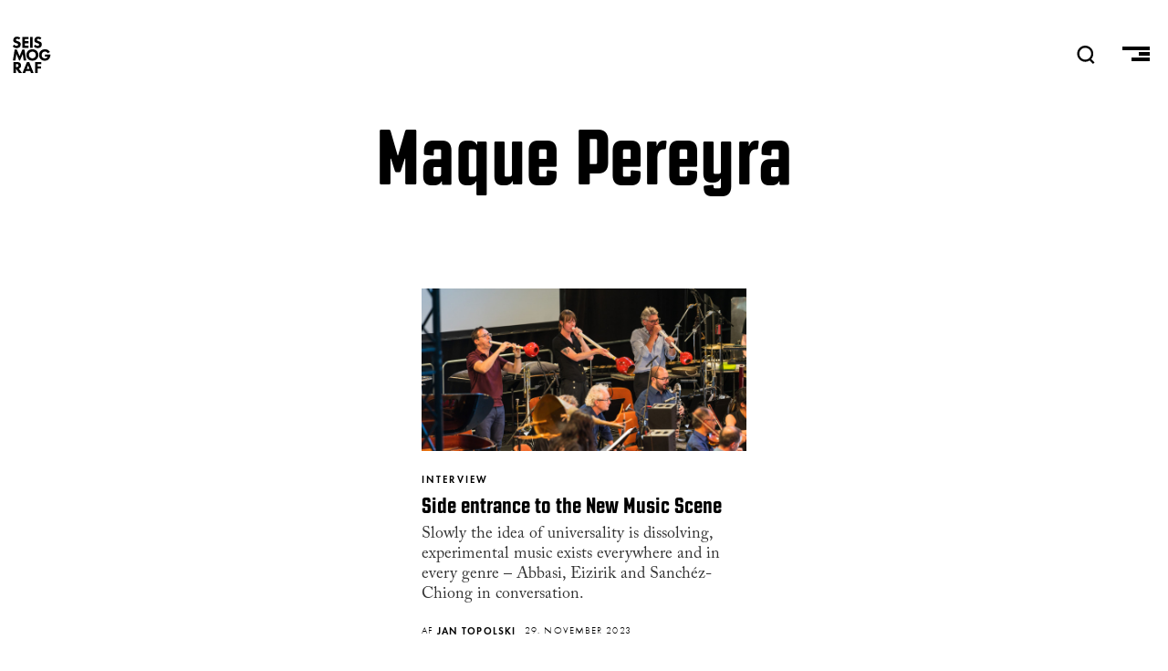

--- FILE ---
content_type: text/html; charset=UTF-8
request_url: https://seismograf.org/profiler/maque-pereyra
body_size: 4459
content:
<!DOCTYPE html>
<html lang="da" dir="ltr" prefix="og: https://ogp.me/ns#">
  <head>
    <meta charset="utf-8" />
<script async src="https://www.googletagmanager.com/gtag/js?id=G-X3KJWW8166"></script>
<script>window.dataLayer = window.dataLayer || [];function gtag(){dataLayer.push(arguments)};gtag("js", new Date());gtag("set", "developer_id.dMDhkMT", true);gtag("config", "G-X3KJWW8166", {"groups":"default","page_placeholder":"PLACEHOLDER_page_location","allow_ad_personalization_signals":false});</script>
<link rel="canonical" href="https://seismograf.org/profiler/maque-pereyra" />
<meta name="Generator" content="Drupal 9 (https://www.drupal.org)" />
<meta name="MobileOptimized" content="width" />
<meta name="HandheldFriendly" content="true" />
<meta name="viewport" content="width=device-width, initial-scale=1.0" />
<link rel="icon" href="/themes/custom/seismograf/images/favicon.png" type="image/png" />

    <title>Maque Pereyra | Seismograf</title>
    <link rel="stylesheet" media="all" href="/core/themes/stable/css/system/components/ajax-progress.module.css?t7oh1w" />
<link rel="stylesheet" media="all" href="/core/themes/stable/css/system/components/align.module.css?t7oh1w" />
<link rel="stylesheet" media="all" href="/core/themes/stable/css/system/components/autocomplete-loading.module.css?t7oh1w" />
<link rel="stylesheet" media="all" href="/core/themes/stable/css/system/components/fieldgroup.module.css?t7oh1w" />
<link rel="stylesheet" media="all" href="/core/themes/stable/css/system/components/container-inline.module.css?t7oh1w" />
<link rel="stylesheet" media="all" href="/core/themes/stable/css/system/components/clearfix.module.css?t7oh1w" />
<link rel="stylesheet" media="all" href="/core/themes/stable/css/system/components/details.module.css?t7oh1w" />
<link rel="stylesheet" media="all" href="/core/themes/stable/css/system/components/hidden.module.css?t7oh1w" />
<link rel="stylesheet" media="all" href="/core/themes/stable/css/system/components/item-list.module.css?t7oh1w" />
<link rel="stylesheet" media="all" href="/core/themes/stable/css/system/components/js.module.css?t7oh1w" />
<link rel="stylesheet" media="all" href="/core/themes/stable/css/system/components/nowrap.module.css?t7oh1w" />
<link rel="stylesheet" media="all" href="/core/themes/stable/css/system/components/position-container.module.css?t7oh1w" />
<link rel="stylesheet" media="all" href="/core/themes/stable/css/system/components/progress.module.css?t7oh1w" />
<link rel="stylesheet" media="all" href="/core/themes/stable/css/system/components/reset-appearance.module.css?t7oh1w" />
<link rel="stylesheet" media="all" href="/core/themes/stable/css/system/components/resize.module.css?t7oh1w" />
<link rel="stylesheet" media="all" href="/core/themes/stable/css/system/components/sticky-header.module.css?t7oh1w" />
<link rel="stylesheet" media="all" href="/core/themes/stable/css/system/components/system-status-counter.css?t7oh1w" />
<link rel="stylesheet" media="all" href="/core/themes/stable/css/system/components/system-status-report-counters.css?t7oh1w" />
<link rel="stylesheet" media="all" href="/core/themes/stable/css/system/components/system-status-report-general-info.css?t7oh1w" />
<link rel="stylesheet" media="all" href="/core/themes/stable/css/system/components/tabledrag.module.css?t7oh1w" />
<link rel="stylesheet" media="all" href="/core/themes/stable/css/system/components/tablesort.module.css?t7oh1w" />
<link rel="stylesheet" media="all" href="/core/themes/stable/css/system/components/tree-child.module.css?t7oh1w" />
<link rel="stylesheet" media="all" href="/core/themes/stable/css/views/views.module.css?t7oh1w" />
<link rel="stylesheet" media="all" href="/modules/contrib/blazy/css/blazy.css?t7oh1w" />
<link rel="stylesheet" media="all" href="/modules/contrib/footnotes/assets/css/footnotes.css?t7oh1w" />
<link rel="stylesheet" media="all" href="/themes/custom/seismograf/css/layout.css?t7oh1w" />
<link rel="stylesheet" media="all" href="/themes/custom/seismograf/css/typography.css?t7oh1w" />
<link rel="stylesheet" media="all" href="/themes/custom/seismograf/css/bigfoot-default.css?t7oh1w" />

    
<link rel="stylesheet" href="https://use.typekit.net/sts2tsc.css">
          </head>
  <body class="path-taxonomy path-profiler-maque-pereyra">

        <a href="#main-content" class="visually-hidden focusable skip-link">
      Gå til hovedindhold
    </a>
    
      <div class="dialog-off-canvas-main-canvas" data-off-canvas-main-canvas>
    <!-- PAGE.HTML.TWIG = l-tmp__ -->


<header role="banner" class="content-header">
  <div class="logo-nav">
    <div class="site-name">
      <a href="/">SEISMOGRAF</a>
    </div>
    <div class="banner-search">  <div>
    <div class="views-exposed-form" data-drupal-selector="views-exposed-form-solr-search-page-1" id="block-searchfield">
  
    
      <form action="/soeg" method="get" id="views-exposed-form-solr-search-page-1" accept-charset="UTF-8">
  <div class="js-form-item form-item js-form-type-textfield form-item-txt js-form-item-txt form-no-label">
        <input placeholder="Søg" data-drupal-selector="edit-txt" type="text" id="edit-txt" name="txt" value="" size="30" maxlength="128" class="form-text" />

        </div>
<div data-drupal-selector="edit-actions" class="form-actions js-form-wrapper form-wrapper" id="edit-actions"><input data-drupal-selector="edit-submit-solr-search" type="submit" id="edit-submit-solr-search" value="Udfør" class="button js-form-submit form-submit" />
</div>


</form>

  </div>

  </div>
</div>
    <nav role="navigation" class="header-nav">
      <a class="nav-item nav-item__search" id="search-trigger">
        <svg class="nav-item__seachicon" viewbox="0 0 50 50" enable-background="new 0 0 50 50">
          <path
          fill="currentColor"
          d="M48.8 46.2l-9.2-9.4c3.5-3.9 5.7-9.1 5.7-14.7C45.3 9.9 35.4 0 23.2 0s-22 9.9-22 22.1 9.9 22.1 22 22.1c4.4 0 8.5-1.3 12-3.6l9.5 9.5 4.1-3.9zM7.1 22.1c0-8.9 7.2-16.2 16.2-16.2 8.9 0 16.2 7.3 16.2 16.2s-7.3 16.2-16.2 16.2c-9-.1-16.2-7.3-16.2-16.2z"></path>
        </svg>
      </a>
      <a class="nav-item nav-item__burger">
        <span class="menu-icon__bar menu-icon__bar--first"></span>
        <span class="menu-icon__bar menu-icon__bar--second"></span>
        <span class="menu-icon__bar menu-icon__bar--third"></span>
      </a>
    </nav>
    <progress value="0"></progress>
  </div>
    <div>
    <div data-drupal-messages-fallback class="hidden"></div>

  </div>

    <div>
    <div id="block-mainmenu">
  
    
      
            <div><nav class="main-menu main-menu__all">
<h3 class="main-menu__section main-menu__section--english"><a class="main-menu__link" href="/english">English</a></h3>
</nav>

<nav class="main-menu main-menu__sections">
<h3 class="main-menu__section main-menu__section--all"><a class="main-menu__link" href="/arkivet">Alle Artikler<span class="link-sub">Oversigt over alt indhold</span></a></h3>

<h3 class="main-menu__section main-menu__section--focus"><a class="main-menu__link" href="/fokus">Fokus<span class="link-sub">I dybden med ét emne</span></a></h3>

<h3 class="main-menu__section main-menu__section--peer"><a class="main-menu__link" href="/peer">Peer<span class="link-sub">peer-reviewed content</span></a></h3>

<h3 class="main-menu__section main-menu__section--podcast"><a class="main-menu__link" href="/podcast/lytdybt">Podcast<span class="link-sub">Hvis du hellere vil lytte</span></a></h3>

<h3 class="main-menu__section main-menu__section--dmt"><a class="main-menu__link" href="/dmt">DMT<span class="link-sub">Dansk Musik Tidsskrift 1925-2010</span></a></h3>
</nav>

<nav class="main-menu main-menu--meta">
<h3 class="main-menu__section main-menu__section--om"><a class="main-menu__link" href="/nyhedsbrev">Nyhedsbrev</a></h3>

<h3 class="main-menu__section main-menu__section--om"><a class="main-menu__link" href="/annoncering">Annoncering</a></h3>

<h3 class="main-menu__section main-menu__section--om"><a class="main-menu__link" href="/om">Om Seismograf</a></h3>
</nav>

<nav class="socialmenu">
  <a class="socialmenu__link socialmenu__link--facebook" href="https://facebook.com/seismograf.org/" target="_blank"></a>
  <a class="socialmenu__link socialmenu__link--twitter" href="https://twitter.com/seismograf" target="_blank"></a>
  <a class="socialmenu__link socialmenu__link--instagram" href="https://www.instagram.com/seismografmag" target="_blank"></a>
  <a class="socialmenu__link socialmenu__link--feed" href="/rss.xml" ></a>
</nav></div>
      
  </div>

  </div>

</header>
<div class="focus-background"></div>
  
<div class="layout-container">

            

  
  

  

  

  

  <div class="layout__upper">
    
  </div>
  
  <div class="layout">
    <a id="main-content" tabindex="-1"></a>
    
    
    <main role="main" class="layout__main">
        <div>
    <div id="block-seismograf-content">
  
    
      <div class="views-element-container"><div class="js-view-dom-id-1da9f686388e7e42cdaffc428ac2236861ca2ab2d5026f91f75d564f197be4d4">
  
  
  

      <header>
      
<div>

  
  
      <div class="termheader">
      <h2 class="termheader__title">
            <div>Maque Pereyra</div>
      </h2>
      <div class="termheader__description"></div>  
    </div>
    
  
</div>

    </header>
  
  
  

  <div data-drupal-views-infinite-scroll-content-wrapper class="views-infinite-scroll-content-wrapper clearfix">

  <div class="art-card__wrapper">


    <article  class="art-card fi">
  
    <!-- 1|Image (full background) 2|Image (smaller) 3|Color background 4|Color border -->


    <a class="art-card__linkwrapper" href="/en/artikel/side-entrance-new-music-scene">
      <div class="art-card__imagewrapper">
                  
            <div>    <picture>
                  <source srcset="/sites/default/files/styles/h400x200px/public/images/WakirSuryadi-fotKristofLemp.jpg?h=8d256a69&amp;itok=oUlCMgUN 1x, /sites/default/files/styles/h800x400px/public/images/WakirSuryadi-fotKristofLemp.jpg?h=8d256a69&amp;itok=BHM9N7fj 2x, /sites/default/files/styles/h800x400px/public/images/WakirSuryadi-fotKristofLemp.jpg?h=8d256a69&amp;itok=BHM9N7fj 3x" media="all and (max-width: 414px)" type="image/jpeg"/>
                  <img src="/sites/default/files/styles/h800x400px/public/images/WakirSuryadi-fotKristofLemp.jpg?h=8d256a69&amp;itok=BHM9N7fj" alt="© Kristof Lemp" title="© Kristof Lemp" />

  </picture>

</div>
      
        
      </div>
      <div class="art-card__textwrapper tekstklasse">
        <div class="art-card__format">
            <div>interview</div>
      </div>
        <h1 class="art-card__title"><span>Side entrance to the New Music Scene</span>
</h1>
        <p class="art-card__excerpt">Slowly the idea of universality is dissolving, experimental music exists everywhere and in every genre – Abbasi, Eizirik and Sanchéz-Chiong in conversation.</p>
      </div>
    </a>
    <div class="art-card__metawrapper">
      <div class="art-card__metaprefix">Af</div>
      <div class="art-card__author">
      <ul>
                        
      <li>
        Jan Topolski
      </li>
      </ul>
  </div>
      <div class="art-card__date">29. november 2023</div>
    </div>



    </article>
  

  </div>
</div>

    


  
  

  
  
</div>
</div>

  </div>

  </div>

    </main>
    
    
  </div>

  <section class="layout__lower">
    
  </section>
  
  
</div>

  </div>

    
    <script type="application/json" data-drupal-selector="drupal-settings-json">{"path":{"baseUrl":"\/","scriptPath":null,"pathPrefix":"","currentPath":"taxonomy\/term\/15156","currentPathIsAdmin":false,"isFront":false,"currentLanguage":"da"},"pluralDelimiter":"\u0003","suppressDeprecationErrors":true,"ajaxPageState":{"libraries":"blazy\/bio.ajax,core\/picturefill,footnotes\/footnotes,google_analytics\/google_analytics,seismograf\/global-styling,system\/base,views\/views.ajax,views\/views.module,views_infinite_scroll\/views-infinite-scroll","theme":"seismograf","theme_token":null},"ajaxTrustedUrl":{"\/soeg":true},"google_analytics":{"account":"G-X3KJWW8166","trackOutbound":true,"trackMailto":true,"trackTel":true,"trackDownload":true,"trackDownloadExtensions":"7z|aac|arc|arj|asf|asx|avi|bin|csv|doc(x|m)?|dot(x|m)?|exe|flv|gif|gz|gzip|hqx|jar|jpe?g|js|mp(2|3|4|e?g)|mov(ie)?|msi|msp|pdf|phps|png|ppt(x|m)?|pot(x|m)?|pps(x|m)?|ppam|sld(x|m)?|thmx|qtm?|ra(m|r)?|sea|sit|tar|tgz|torrent|txt|wav|wma|wmv|wpd|xls(x|m|b)?|xlt(x|m)|xlam|xml|z|zip"},"views":{"ajax_path":"\/views\/ajax","ajaxViews":{"views_dom_id:1da9f686388e7e42cdaffc428ac2236861ca2ab2d5026f91f75d564f197be4d4":{"view_name":"taxonomy_term","view_display_id":"page_1","view_args":"15156","view_path":"\/taxonomy\/term\/15156","view_base_path":"taxonomy\/term\/%","view_dom_id":"1da9f686388e7e42cdaffc428ac2236861ca2ab2d5026f91f75d564f197be4d4","pager_element":0}}},"user":{"uid":0,"permissionsHash":"e64c7ff6d419477860e88ba8d1acde81750c9b027f9b63534937a2076eb2f021"}}</script>
<script src="/core/assets/vendor/jquery/jquery.min.js?v=3.6.3"></script>
<script src="/core/misc/polyfills/nodelist.foreach.js?v=9.5.11"></script>
<script src="/core/misc/polyfills/element.matches.js?v=9.5.11"></script>
<script src="/core/misc/polyfills/object.assign.js?v=9.5.11"></script>
<script src="/core/assets/vendor/css-escape/css.escape.js?v=1.5.1"></script>
<script src="/core/assets/vendor/es6-promise/es6-promise.auto.min.js?v=4.2.8"></script>
<script src="/core/assets/vendor/once/once.min.js?v=1.0.1"></script>
<script src="/core/assets/vendor/jquery-once/jquery.once.min.js?v=9.5.11"></script>
<script src="/sites/default/files/languages/da_-gEnzphm1tYyhVEA88yvlK229sgePHhmR33as9boLdQ.js?t7oh1w"></script>
<script src="/core/misc/drupalSettingsLoader.js?v=9.5.11"></script>
<script src="/core/misc/drupal.js?v=9.5.11"></script>
<script src="/core/misc/drupal.init.js?v=9.5.11"></script>
<script src="/core/misc/debounce.js?v=9.5.11"></script>
<script src="/core/assets/vendor/picturefill/picturefill.min.js?v=3.0.3"></script>
<script src="/modules/contrib/blazy/js/dblazy.min.js?t7oh1w"></script>
<script src="/modules/contrib/blazy/js/plugin/blazy.dataset.min.js?t7oh1w"></script>
<script src="/modules/contrib/blazy/js/plugin/blazy.viewport.min.js?t7oh1w"></script>
<script src="/modules/contrib/blazy/js/plugin/blazy.dom.min.js?t7oh1w"></script>
<script src="/modules/contrib/blazy/js/plugin/blazy.xlazy.min.js?t7oh1w"></script>
<script src="/modules/contrib/blazy/js/plugin/blazy.observer.min.js?t7oh1w"></script>
<script src="/modules/contrib/blazy/js/base/blazy.base.min.js?t7oh1w"></script>
<script src="/modules/contrib/blazy/js/base/io/bio.min.js?t7oh1w"></script>
<script src="/modules/contrib/blazy/js/base/io/bio.media.min.js?t7oh1w"></script>
<script src="/modules/contrib/blazy/js/base/blazy.drupal.min.js?t7oh1w"></script>
<script src="/modules/contrib/blazy/js/blazy.compat.min.js?t7oh1w"></script>
<script src="/core/assets/vendor/tabbable/index.umd.min.js?v=5.3.3"></script>
<script src="/modules/contrib/google_analytics/js/google_analytics.js?v=9.5.11"></script>
<script src="/themes/custom/seismograf/js/scripts2.js?v=9.5.11"></script>
<script src="/themes/custom/seismograf/js/bigfoot.min.js?v=9.5.11"></script>
<script src="/themes/custom/seismograf/js/ScrollMagic.min.js?v=9.5.11"></script>
<script src="/themes/custom/seismograf/js/scrollreveal.min.js?v=9.5.11"></script>
<script src="/core/misc/progress.js?v=9.5.11"></script>
<script src="/core/misc/jquery.once.bc.js?v=9.5.11"></script>
<script src="/core/assets/vendor/loadjs/loadjs.min.js?v=4.2.0"></script>
<script src="/core/modules/responsive_image/js/responsive_image.ajax.js?v=9.5.11"></script>
<script src="/core/misc/ajax.js?v=9.5.11"></script>
<script src="/core/themes/stable/js/ajax.js?v=9.5.11"></script>
<script src="/modules/contrib/blazy/js/base/io/bio.ajax.min.js?t7oh1w"></script>
<script src="/core/assets/vendor/jquery-form/jquery.form.min.js?v=4.3.0"></script>
<script src="/core/modules/views/js/base.js?v=9.5.11"></script>
<script src="/core/modules/views/js/ajax_view.js?v=9.5.11"></script>
<script src="/modules/contrib/views_infinite_scroll/js/infinite-scroll.js?v=9.5.11"></script>

  </body>
</html>
